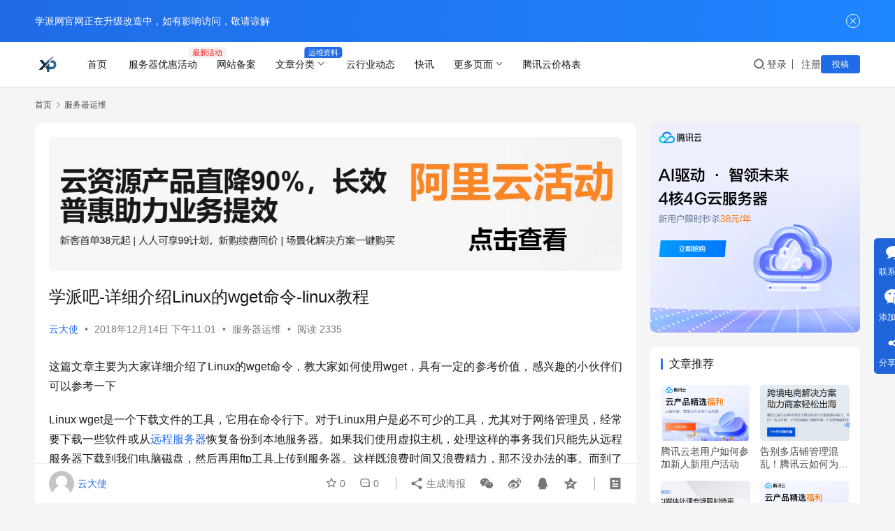

--- FILE ---
content_type: text/html; charset=UTF-8
request_url: https://www.xp8.net/server/2733.html
body_size: 23489
content:
<!DOCTYPE html>
<html lang="zh-Hans">
<head>
    <meta charset="UTF-8">
    <meta http-equiv="X-UA-Compatible" content="IE=edge,chrome=1">
    <meta name="renderer" content="webkit">
    <meta name="viewport" content="width=device-width,initial-scale=1,maximum-scale=5">
    <title>学派吧-详细介绍Linux的wget命令-linux教程_</title>
    	<style>img:is([sizes="auto" i], [sizes^="auto," i]) { contain-intrinsic-size: 3000px 1500px }</style>
	<meta name="keywords" content="centos,wordpress,服务器,远程">
<meta name="description" content="这篇文章主要为大家详细介绍了Linux的wget命令，教大家如何使用wget，具有一定的参考价值，感兴趣的小伙伴们可以参考一下Linux wget是一个下载文件的工具，它用在命令行下。对于Linux用户是必不可少的工具，尤其对于网络管理员，经常要下载一些软件或从远程服务器恢复备份到本地服务器。如果我们使用虚拟主机，处理…">
<meta property="og:type" content="article">
<meta property="og:url" content="https://www.xp8.net/server/2733.html">
<meta property="og:title" content="学派吧-详细介绍Linux的wget命令-linux教程">
<meta property="og:description" content="这篇文章主要为大家详细介绍了Linux的wget命令，教大家如何使用wget，具有一定的参考价值，感兴趣的小伙伴们可以参考一下Linux wget是一个下载文件的工具，它用在命令行下。对于Linux用户是必不可少的工具，尤其对于网络管理员，经常要下载一些软件或从远程服务器恢复备份到本地服务器。如果我们使用虚拟主机，处理…">
<link rel="canonical" href="https://www.xp8.net/server/2733.html">
<meta name="applicable-device" content="pc,mobile">
<meta http-equiv="Cache-Control" content="no-transform">
<link rel="shortcut icon" href="https://www.xp8.net/wp-content/uploads/2025/12/11.png">
<link rel='dns-prefetch' href='//www.xp8.net' />
<link rel='stylesheet' id='stylesheet-css' href='//www.xp8.net/wp-content/uploads/wpcom/style.6.21.5.1767862646.css?ver=6.21.5' type='text/css' media='all' />
<link rel='stylesheet' id='remixicon-css' href='https://www.xp8.net/wp-content/themes/justnews/themer/assets/css/remixicon.css?ver=4.6.0' type='text/css' media='all' />
<link rel='stylesheet' id='font-awesome-css' href='https://www.xp8.net/wp-content/themes/justnews/themer/assets/css/font-awesome.css?ver=6.21.5' type='text/css' media='all' />
<link rel='stylesheet' id='wp-block-library-css' href='https://www.xp8.net/wp-includes/css/dist/block-library/style.min.css?ver=6.8.1' type='text/css' media='all' />
<style id='classic-theme-styles-inline-css' type='text/css'>
/*! This file is auto-generated */
.wp-block-button__link{color:#fff;background-color:#32373c;border-radius:9999px;box-shadow:none;text-decoration:none;padding:calc(.667em + 2px) calc(1.333em + 2px);font-size:1.125em}.wp-block-file__button{background:#32373c;color:#fff;text-decoration:none}
</style>
<style id='filebird-block-filebird-gallery-style-inline-css' type='text/css'>
ul.filebird-block-filebird-gallery{margin:auto!important;padding:0!important;width:100%}ul.filebird-block-filebird-gallery.layout-grid{display:grid;grid-gap:20px;align-items:stretch;grid-template-columns:repeat(var(--columns),1fr);justify-items:stretch}ul.filebird-block-filebird-gallery.layout-grid li img{border:1px solid #ccc;box-shadow:2px 2px 6px 0 rgba(0,0,0,.3);height:100%;max-width:100%;-o-object-fit:cover;object-fit:cover;width:100%}ul.filebird-block-filebird-gallery.layout-masonry{-moz-column-count:var(--columns);-moz-column-gap:var(--space);column-gap:var(--space);-moz-column-width:var(--min-width);columns:var(--min-width) var(--columns);display:block;overflow:auto}ul.filebird-block-filebird-gallery.layout-masonry li{margin-bottom:var(--space)}ul.filebird-block-filebird-gallery li{list-style:none}ul.filebird-block-filebird-gallery li figure{height:100%;margin:0;padding:0;position:relative;width:100%}ul.filebird-block-filebird-gallery li figure figcaption{background:linear-gradient(0deg,rgba(0,0,0,.7),rgba(0,0,0,.3) 70%,transparent);bottom:0;box-sizing:border-box;color:#fff;font-size:.8em;margin:0;max-height:100%;overflow:auto;padding:3em .77em .7em;position:absolute;text-align:center;width:100%;z-index:2}ul.filebird-block-filebird-gallery li figure figcaption a{color:inherit}

</style>
<style id='global-styles-inline-css' type='text/css'>
:root{--wp--preset--aspect-ratio--square: 1;--wp--preset--aspect-ratio--4-3: 4/3;--wp--preset--aspect-ratio--3-4: 3/4;--wp--preset--aspect-ratio--3-2: 3/2;--wp--preset--aspect-ratio--2-3: 2/3;--wp--preset--aspect-ratio--16-9: 16/9;--wp--preset--aspect-ratio--9-16: 9/16;--wp--preset--color--black: #000000;--wp--preset--color--cyan-bluish-gray: #abb8c3;--wp--preset--color--white: #ffffff;--wp--preset--color--pale-pink: #f78da7;--wp--preset--color--vivid-red: #cf2e2e;--wp--preset--color--luminous-vivid-orange: #ff6900;--wp--preset--color--luminous-vivid-amber: #fcb900;--wp--preset--color--light-green-cyan: #7bdcb5;--wp--preset--color--vivid-green-cyan: #00d084;--wp--preset--color--pale-cyan-blue: #8ed1fc;--wp--preset--color--vivid-cyan-blue: #0693e3;--wp--preset--color--vivid-purple: #9b51e0;--wp--preset--gradient--vivid-cyan-blue-to-vivid-purple: linear-gradient(135deg,rgba(6,147,227,1) 0%,rgb(155,81,224) 100%);--wp--preset--gradient--light-green-cyan-to-vivid-green-cyan: linear-gradient(135deg,rgb(122,220,180) 0%,rgb(0,208,130) 100%);--wp--preset--gradient--luminous-vivid-amber-to-luminous-vivid-orange: linear-gradient(135deg,rgba(252,185,0,1) 0%,rgba(255,105,0,1) 100%);--wp--preset--gradient--luminous-vivid-orange-to-vivid-red: linear-gradient(135deg,rgba(255,105,0,1) 0%,rgb(207,46,46) 100%);--wp--preset--gradient--very-light-gray-to-cyan-bluish-gray: linear-gradient(135deg,rgb(238,238,238) 0%,rgb(169,184,195) 100%);--wp--preset--gradient--cool-to-warm-spectrum: linear-gradient(135deg,rgb(74,234,220) 0%,rgb(151,120,209) 20%,rgb(207,42,186) 40%,rgb(238,44,130) 60%,rgb(251,105,98) 80%,rgb(254,248,76) 100%);--wp--preset--gradient--blush-light-purple: linear-gradient(135deg,rgb(255,206,236) 0%,rgb(152,150,240) 100%);--wp--preset--gradient--blush-bordeaux: linear-gradient(135deg,rgb(254,205,165) 0%,rgb(254,45,45) 50%,rgb(107,0,62) 100%);--wp--preset--gradient--luminous-dusk: linear-gradient(135deg,rgb(255,203,112) 0%,rgb(199,81,192) 50%,rgb(65,88,208) 100%);--wp--preset--gradient--pale-ocean: linear-gradient(135deg,rgb(255,245,203) 0%,rgb(182,227,212) 50%,rgb(51,167,181) 100%);--wp--preset--gradient--electric-grass: linear-gradient(135deg,rgb(202,248,128) 0%,rgb(113,206,126) 100%);--wp--preset--gradient--midnight: linear-gradient(135deg,rgb(2,3,129) 0%,rgb(40,116,252) 100%);--wp--preset--font-size--small: 13px;--wp--preset--font-size--medium: 20px;--wp--preset--font-size--large: 36px;--wp--preset--font-size--x-large: 42px;--wp--preset--spacing--20: 0.44rem;--wp--preset--spacing--30: 0.67rem;--wp--preset--spacing--40: 1rem;--wp--preset--spacing--50: 1.5rem;--wp--preset--spacing--60: 2.25rem;--wp--preset--spacing--70: 3.38rem;--wp--preset--spacing--80: 5.06rem;--wp--preset--shadow--natural: 6px 6px 9px rgba(0, 0, 0, 0.2);--wp--preset--shadow--deep: 12px 12px 50px rgba(0, 0, 0, 0.4);--wp--preset--shadow--sharp: 6px 6px 0px rgba(0, 0, 0, 0.2);--wp--preset--shadow--outlined: 6px 6px 0px -3px rgba(255, 255, 255, 1), 6px 6px rgba(0, 0, 0, 1);--wp--preset--shadow--crisp: 6px 6px 0px rgba(0, 0, 0, 1);}:where(.is-layout-flex){gap: 0.5em;}:where(.is-layout-grid){gap: 0.5em;}body .is-layout-flex{display: flex;}.is-layout-flex{flex-wrap: wrap;align-items: center;}.is-layout-flex > :is(*, div){margin: 0;}body .is-layout-grid{display: grid;}.is-layout-grid > :is(*, div){margin: 0;}:where(.wp-block-columns.is-layout-flex){gap: 2em;}:where(.wp-block-columns.is-layout-grid){gap: 2em;}:where(.wp-block-post-template.is-layout-flex){gap: 1.25em;}:where(.wp-block-post-template.is-layout-grid){gap: 1.25em;}.has-black-color{color: var(--wp--preset--color--black) !important;}.has-cyan-bluish-gray-color{color: var(--wp--preset--color--cyan-bluish-gray) !important;}.has-white-color{color: var(--wp--preset--color--white) !important;}.has-pale-pink-color{color: var(--wp--preset--color--pale-pink) !important;}.has-vivid-red-color{color: var(--wp--preset--color--vivid-red) !important;}.has-luminous-vivid-orange-color{color: var(--wp--preset--color--luminous-vivid-orange) !important;}.has-luminous-vivid-amber-color{color: var(--wp--preset--color--luminous-vivid-amber) !important;}.has-light-green-cyan-color{color: var(--wp--preset--color--light-green-cyan) !important;}.has-vivid-green-cyan-color{color: var(--wp--preset--color--vivid-green-cyan) !important;}.has-pale-cyan-blue-color{color: var(--wp--preset--color--pale-cyan-blue) !important;}.has-vivid-cyan-blue-color{color: var(--wp--preset--color--vivid-cyan-blue) !important;}.has-vivid-purple-color{color: var(--wp--preset--color--vivid-purple) !important;}.has-black-background-color{background-color: var(--wp--preset--color--black) !important;}.has-cyan-bluish-gray-background-color{background-color: var(--wp--preset--color--cyan-bluish-gray) !important;}.has-white-background-color{background-color: var(--wp--preset--color--white) !important;}.has-pale-pink-background-color{background-color: var(--wp--preset--color--pale-pink) !important;}.has-vivid-red-background-color{background-color: var(--wp--preset--color--vivid-red) !important;}.has-luminous-vivid-orange-background-color{background-color: var(--wp--preset--color--luminous-vivid-orange) !important;}.has-luminous-vivid-amber-background-color{background-color: var(--wp--preset--color--luminous-vivid-amber) !important;}.has-light-green-cyan-background-color{background-color: var(--wp--preset--color--light-green-cyan) !important;}.has-vivid-green-cyan-background-color{background-color: var(--wp--preset--color--vivid-green-cyan) !important;}.has-pale-cyan-blue-background-color{background-color: var(--wp--preset--color--pale-cyan-blue) !important;}.has-vivid-cyan-blue-background-color{background-color: var(--wp--preset--color--vivid-cyan-blue) !important;}.has-vivid-purple-background-color{background-color: var(--wp--preset--color--vivid-purple) !important;}.has-black-border-color{border-color: var(--wp--preset--color--black) !important;}.has-cyan-bluish-gray-border-color{border-color: var(--wp--preset--color--cyan-bluish-gray) !important;}.has-white-border-color{border-color: var(--wp--preset--color--white) !important;}.has-pale-pink-border-color{border-color: var(--wp--preset--color--pale-pink) !important;}.has-vivid-red-border-color{border-color: var(--wp--preset--color--vivid-red) !important;}.has-luminous-vivid-orange-border-color{border-color: var(--wp--preset--color--luminous-vivid-orange) !important;}.has-luminous-vivid-amber-border-color{border-color: var(--wp--preset--color--luminous-vivid-amber) !important;}.has-light-green-cyan-border-color{border-color: var(--wp--preset--color--light-green-cyan) !important;}.has-vivid-green-cyan-border-color{border-color: var(--wp--preset--color--vivid-green-cyan) !important;}.has-pale-cyan-blue-border-color{border-color: var(--wp--preset--color--pale-cyan-blue) !important;}.has-vivid-cyan-blue-border-color{border-color: var(--wp--preset--color--vivid-cyan-blue) !important;}.has-vivid-purple-border-color{border-color: var(--wp--preset--color--vivid-purple) !important;}.has-vivid-cyan-blue-to-vivid-purple-gradient-background{background: var(--wp--preset--gradient--vivid-cyan-blue-to-vivid-purple) !important;}.has-light-green-cyan-to-vivid-green-cyan-gradient-background{background: var(--wp--preset--gradient--light-green-cyan-to-vivid-green-cyan) !important;}.has-luminous-vivid-amber-to-luminous-vivid-orange-gradient-background{background: var(--wp--preset--gradient--luminous-vivid-amber-to-luminous-vivid-orange) !important;}.has-luminous-vivid-orange-to-vivid-red-gradient-background{background: var(--wp--preset--gradient--luminous-vivid-orange-to-vivid-red) !important;}.has-very-light-gray-to-cyan-bluish-gray-gradient-background{background: var(--wp--preset--gradient--very-light-gray-to-cyan-bluish-gray) !important;}.has-cool-to-warm-spectrum-gradient-background{background: var(--wp--preset--gradient--cool-to-warm-spectrum) !important;}.has-blush-light-purple-gradient-background{background: var(--wp--preset--gradient--blush-light-purple) !important;}.has-blush-bordeaux-gradient-background{background: var(--wp--preset--gradient--blush-bordeaux) !important;}.has-luminous-dusk-gradient-background{background: var(--wp--preset--gradient--luminous-dusk) !important;}.has-pale-ocean-gradient-background{background: var(--wp--preset--gradient--pale-ocean) !important;}.has-electric-grass-gradient-background{background: var(--wp--preset--gradient--electric-grass) !important;}.has-midnight-gradient-background{background: var(--wp--preset--gradient--midnight) !important;}.has-small-font-size{font-size: var(--wp--preset--font-size--small) !important;}.has-medium-font-size{font-size: var(--wp--preset--font-size--medium) !important;}.has-large-font-size{font-size: var(--wp--preset--font-size--large) !important;}.has-x-large-font-size{font-size: var(--wp--preset--font-size--x-large) !important;}
:where(.wp-block-post-template.is-layout-flex){gap: 1.25em;}:where(.wp-block-post-template.is-layout-grid){gap: 1.25em;}
:where(.wp-block-columns.is-layout-flex){gap: 2em;}:where(.wp-block-columns.is-layout-grid){gap: 2em;}
:root :where(.wp-block-pullquote){font-size: 1.5em;line-height: 1.6;}
</style>
<link rel='stylesheet' id='wpcom-member-css' href='https://www.xp8.net/wp-content/plugins/wpcom-member/css/style.css?ver=1.7.17' type='text/css' media='all' />
<script type="text/javascript" src="https://www.xp8.net/wp-includes/js/jquery/jquery.min.js?ver=3.7.1" id="jquery-core-js"></script>
<script type="text/javascript" src="https://www.xp8.net/wp-includes/js/jquery/jquery-migrate.min.js?ver=3.4.1" id="jquery-migrate-js"></script>
<link rel="EditURI" type="application/rsd+xml" title="RSD" href="https://www.xp8.net/xmlrpc.php?rsd" />
<link rel="icon" href="https://www.xp8.net/wp-content/uploads/2025/12/11-150x150.png" sizes="32x32" />
<link rel="icon" href="https://www.xp8.net/wp-content/uploads/2025/12/11-300x300.png" sizes="192x192" />
<link rel="apple-touch-icon" href="https://www.xp8.net/wp-content/uploads/2025/12/11-300x300.png" />
<meta name="msapplication-TileImage" content="https://www.xp8.net/wp-content/uploads/2025/12/11-300x300.png" />
    <!--[if lte IE 11]><script src="https://www.xp8.net/wp-content/themes/justnews/js/update.js"></script><![endif]-->
</head>
<body class="wp-singular post-template-default single single-post postid-2733 single-format-standard wp-theme-justnews lang-cn el-boxed header-fixed">
<header class="header">
    <div class="container">
        <div class="navbar-header">
            <button type="button" class="navbar-toggle collapsed" data-toggle="collapse" data-target=".navbar-collapse" aria-label="menu">
                <span class="icon-bar icon-bar-1"></span>
                <span class="icon-bar icon-bar-2"></span>
                <span class="icon-bar icon-bar-3"></span>
            </button>
                        <div class="logo">
                <a href="https://www.xp8.net/" rel="home">
                    <img src="https://www.xp8.net/wp-content/uploads/2025/12/11.png" alt="">
                </a>
            </div>
        </div>
        <div class="collapse navbar-collapse mobile-style-0">
            <nav class="primary-menu"><ul id="menu-justnews-menu" class="nav navbar-nav wpcom-adv-menu"><li class="menu-item"><a href="/">首页</a></li>
<li class="menu-item adv-style-flag menu-item-has-image"><a href="https://www.xp8.net/category/huodong"><i class="wpcom-icon fa fa- menu-item-icon"></i>服务器优惠活动</a><span class="menu-item-flag" style="color:#FB0B0B;background-color: #F7F1F1;">最新活动</span></li>
<li class="menu-item"><a href="https://www.xp8.net/category/beian">网站备案</a></li>
<li class="menu-item adv-style-flag menu-item-style menu-item-style-3 dropdown"><a href="#" class="dropdown-toggle">文章分类</a><span class="menu-item-flag">运维资料</span>
<ul class="dropdown-menu menu-item-wrap menu-item-col-3">
	<li class="menu-item current-post-ancestor current-post-parent active menu-item-has-image"><a href="https://www.xp8.net/category/server"><img class="j-lazy menu-item-image" src="https://www.xp8.net/wp-content/themes/justnews/themer/assets/images/lazy.png" data-original="//www.xp8.net/wp-content/uploads/2025/12/fG0kupf4P-scaled.jpg" alt="服务器运维">服务器运维</a></li>
	<li class="menu-item menu-item-has-image"><a href="https://www.xp8.net/category/data"><img class="j-lazy menu-item-image" src="https://www.xp8.net/wp-content/themes/justnews/themer/assets/images/lazy.png" data-original="//www.xp8.net/wp-content/uploads/2025/12/fG0lbdYGZ-scaled.jpg" alt="数据库运维">数据库运维</a></li>
	<li class="menu-item menu-item-has-image"><a href="https://www.xp8.net/category/web"><img class="j-lazy menu-item-image" src="https://www.xp8.net/wp-content/themes/justnews/themer/assets/images/lazy.png" data-original="//www.xp8.net/wp-content/uploads/2025/12/fG0mYr1dw-scaled.jpg" alt="建站问题">建站问题</a></li>
</ul>
</li>
<li class="menu-item menu-item-has-image"><a href="https://www.xp8.net/category/hangye"><i class="wpcom-icon fa fa- menu-item-icon"></i>云行业动态</a></li>
<li class="menu-item"><a href="https://www.xp8.net/kuaixun">快讯</a></li>
<li class="menu-item dropdown"><a href="#" class="dropdown-toggle">更多页面</a>
<ul class="dropdown-menu menu-item-wrap menu-item-col-4">
	<li class="menu-item"><a href="https://www.xp8.net/about">关于我们</a></li>
	<li class="menu-item"><a href="https://www.xp8.net/contact">联系我们</a></li>
	<li class="menu-item"><a href="https://www.xp8.net/sites">网址导航</a></li>
	<li class="menu-item"><a href="https://www.xp8.net/contact">全宽页面</a></li>
</ul>
</li>
<li class="menu-item"><a href="https://www.xp8.net/txcloud">腾讯云价格表</a></li>
</ul></nav>            <div class="navbar-action">
                <div class="navbar-search-icon j-navbar-search"><i class="wpcom-icon wi"><svg aria-hidden="true"><use xlink:href="#wi-search"></use></svg></i></div><form class="navbar-search" action="https://www.xp8.net/" method="get" role="search"><div class="navbar-search-inner"><i class="wpcom-icon wi navbar-search-close"><svg aria-hidden="true"><use xlink:href="#wi-close"></use></svg></i><input type="text" name="s" class="navbar-search-input" autocomplete="off" maxlength="100" placeholder="输入关键词搜索..." value=""><button class="navbar-search-btn" type="submit" aria-label="搜索"><i class="wpcom-icon wi"><svg aria-hidden="true"><use xlink:href="#wi-search"></use></svg></i></button></div></form>                    <div id="j-user-wrap">
                        <a class="login" href="https://www.xp8.net/login?modal-type=login">登录</a>
                        <a class="login register" href="https://www.xp8.net/register?modal-type=register">注册</a>
                    </div>
                                            <a class="wpcom-btn btn-primary btn-xs publish" href="https://www.xp8.net/tougao">
                            投稿                        </a>
                                </div>
        </div>
    </div><!-- /.container -->
</header>

<div id="wrap">    <div class="wrap container">
        <ol class="breadcrumb" vocab="https://schema.org/" typeof="BreadcrumbList"><li class="home" property="itemListElement" typeof="ListItem"><a href="https://www.xp8.net" property="item" typeof="WebPage"><span property="name" class="hide"></span>首页</a><meta property="position" content="1"></li><li property="itemListElement" typeof="ListItem"><i class="wpcom-icon wi"><svg aria-hidden="true"><use xlink:href="#wi-arrow-right-3"></use></svg></i><a href="https://www.xp8.net/category/server" property="item" typeof="WebPage"><span property="name">服务器运维</span></a><meta property="position" content="2"></li></ol>        <main class="main">
                            <article id="post-2733" class="post-2733 post type-post status-publish format-standard hentry category-server tag-centos tag-wordpress tag-53 tag-57 entry">
                    <div class="entry-main">
                                                <div class="wpcom_myimg_wrap __single_0"><a href="https://www.aliyun.com/minisite/goods?userCode=fa2nbd3s" target="_blank"><img src="https://www.xp8.net/wp-content/uploads/2026/01/2026010808562151.jpeg"></a></div>                        <div class="entry-head">
                            <h1 class="entry-title">学派吧-详细介绍Linux的wget命令-linux教程</h1>
                            <div class="entry-info">
                                                                    <span class="vcard">
                                        <a class="nickname url fn j-user-card" data-user="1" href="https://www.xp8.net/web/8.html/1">云大使</a>
                                    </span>
                                    <span class="dot">•</span>
                                                                <time class="entry-date published" datetime="2018-12-14T23:01:44+08:00" pubdate>
                                    2018年12月14日 下午11:01                                </time>
                                <span class="dot">•</span>
                                <a href="https://www.xp8.net/category/server" rel="category tag">服务器运维</a>                                                                        <span class="dot">•</span>
                                        <span>阅读 2335</span>
                                                                </div>
                        </div>
                        
                                                <div class="entry-content text-justify">
                            <p>这篇文章主要为大家详细介绍了Linux的wget命令，教大家如何使用wget，具有一定的参考价值，感兴趣的小伙伴们可以参考一下</p>
<p>Linux wget是一个下载文件的工具，它用在命令行下。对于Linux用户是必不可少的工具，尤其对于网络管理员，经常要下载一些软件或从<span class="wpcom_tag_link"><a href="https://www.xp8.net/tag/%e8%bf%9c%e7%a8%8b" title="远程" target="_blank">远程</a></span><span class="wpcom_tag_link"><a href="https://www.xp8.net/tag/%e6%9c%8d%e5%8a%a1%e5%99%a8" title="服务器" target="_blank">服务器</a></span>恢复备份到本地服务器。如果我们使用虚拟主机，处理这样的事务我们只能先从远程服务器下载到我们电脑磁盘，然后再用ftp工具上传到服务器。这样既浪费时间又浪费精力，那不没办法的事。而到了Linux VPS，它则可以直接下载到服务器而不用经过上传这一步。wget工具体积小但功能完善，它支持断点下载功能，同时支持FTP和HTTP下载方式，支持代理服务器和设置起来方便简单。下面我们以实例的形式说明怎么使用wget。</p>
<p><strong>1、使用wget下载单个文件 </strong></p>
<p>以下的例子是从网络下载一个文件并保存在当前目录</p>
<p class="jb51code"></p>
<pre class="brush:bash;">wget http://cn.wordpress.org/wordpress-3.1-zh_CN.zip</pre>
<p>在下载的过程中会显示进度条，包含（下载完成百分比，已经下载的字节，当前下载速度，剩余下载时间）。</p>
<p><strong>2、使用wget -O下载并以不同的文件名保存 </strong></p>
<p>wget默认会以最后一个符合”/”的后面的字符来命令，对于动态链接的下载通常文件名会不正确。 <br />错误：下面的例子会下载一个文件并以名称download.php?id=1080保存</p>
<p class="jb51code"></p>
<pre class="brush:bash;">wget http://www.centos.bz/download?id=1</pre>
<p>即使下载的文件是zip格式，它仍然以download.php?id=1080命令。 <br />正确：为了解决这个问题，我们可以使用参数-O来指定一个文件名：</p>
<p class="jb51code"></p>
<pre class="brush:bash;">wget -O wordpress.zip http://www.centos.bz/download.php?id=1080</pre>
<p><strong>3、使用wget –limit -rate限速下载 <br /></strong></p>
<p>当你执行wget的时候，它默认会占用全部可能的宽带下载。但是当你准备下载一个大文件，而你还需要下载其它文件时就有必要限速了。</p>
<p class="jb51code"></p>
<pre class="brush:bash;">wget –limit-rate=300k http://cn.wordpress.org/wordpress-3.1-zh_CN.zip</pre>
<p><strong>4、使用wget -c断点续传 <br /></strong></p>
<p>使用wget -c重新启动下载中断的文件:</p>
<p class="jb51code"></p>
<pre class="brush:bash;">wget -c http://cn.wordpress.org/wordpress-3.1-zh_CN.zip</pre>
<p>对于我们下载大文件时突然由于网络等原因中断非常有帮助，我们可以继续接着下载而不是重新下载一个文件。需要继续中断的下载时可以使用-c参数。</p>
<p><strong>5、使用wget -b后台下载 <br /></strong></p>
<p>对于下载非常大的文件的时候，我们可以使用参数-b进行后台下载。</p>
<p class="jb51code"></p>
<pre class="brush:bash;">wget -b http://cn.wordpress.org/wordpress-3.1-zh_CN.zip</pre>
<p><span style="color: #800000">Continuing in background, pid 1840. <br />Output will be written to `wget-log&#039;. <br /></span></p>
<p>你可以使用以下命令来察看下载进度</p>
<p><span style="color: #800000">tail -f wget-log </span></p>
<p><strong>6、伪装代理名称下载 <br /></strong></p>
<p>有些网站能通过根据判断代理名称不是浏览器而拒绝你的下载请求。不过你可以通过–user-agent参数伪装。</p>
<p>wget –user-agent=”Mozilla/5.0 (Windows; U; Windows NT 6.1; en-US) AppleWebKit/534.16 (KHTML, like Gecko) Chrome/10.0.648.204 Safari/534.16″ 下载链接</p>
<p><strong>7、使用wget –spider测试下载链接 </strong></p>
<p>当你打算进行定时下载，你应该在预定时间测试下载链接是否有效。我们可以增加–spider参数进行检查。</p>
<p class="jb51code"></p>
<pre class="brush:bash;">wget –spider URL</pre>
<p>如果下载链接正确，将会显示</p>
<p class="jb51code"></p>
<pre class="brush:bash;">wget –spider URL 
Spider mode enabled. Check if remote file exists. 
HTTP request sent, awaiting response… 200 OK 
Length: unspecified [text/html] 
Remote file exists and could contain further links, 
but recursion is disabled — not retrieving.</pre>
<p>这保证了下载能在预定的时间进行，但当你给错了一个链接，将会显示如下错误</p>
<p class="jb51code"></p>
<pre class="brush:bash;">wget –spider url 
Spider mode enabled. Check if remote file exists. 
HTTP request sent, awaiting response… 404 Not Found 
Remote file does not exist — broken link!!!</pre>
<p>你可以在以下几种情况下使用spider参数：</p>
<p>定时下载之前进行检查 <br />间隔检测网站是否可用 <br />检查网站页面的死链接</p>
<p><strong>8、使用wget –tries增加重试次数 <br /></strong></p>
<p>如果网络有问题或下载一个大文件也有可能失败。wget默认重试20次连接下载文件。如果需要，你可以使用–tries增加重试次数。</p>
<p class="jb51code"></p>
<pre class="brush:bash;">wget –tries=40 URL</pre>
<p><strong>9、使用wget -i下载多个文件 <br /></strong></p>
<p>首先，保存一份下载链接文件</p>
<p>cat &gt; filelist.txt <br />url1 <br />url2 <br />url3 <br />url4 <br />接着使用这个文件和参数-i下载</p>
<p class="jb51code"></p>
<pre class="brush:bash;">wget -i filelist.txt</pre>
<p><strong>10、使用wget –mirror镜像网站 <br /></strong></p>
<p>下面的例子是下载整个网站到本地。</p>
<p>wget –mirror -p –convert-links -P ./LOCAL URL <br />–miror:开户镜像下载 <br />-p:下载所有为了html页面显示正常的文件 <br />–convert-links:下载后，转换成本地的链接 <br />-P ./LOCAL：保存所有文件和目录到本地指定目录</p>
<p><strong>11、使用wget –reject过滤指定格式下载 <br /></strong></p>
<p>你想下载一个网站，但你不希望下载图片，你可以使用以下命令。</p>
<p class="jb51code"></p>
<pre class="brush:bash;">wget –reject=gif url</pre>
<p><strong>12、使用wget -o把下载信息存入日志文件 <br /></strong></p>
<p>你不希望下载信息直接显示在终端而是在一个日志文件，可以使用以下命令：</p>
<p class="jb51code"></p>
<pre class="brush:bash;">wget -o download.log URL</pre>
<p><strong>13、使用wget -Q限制总下载文件大小 </strong></p>
<p>当你想要下载的文件超过5M而退出下载，你可以使用以下命令:</p>
<p class="jb51code"></p>
<pre class="brush:bash;">wget -Q5m -i filelist.txt</pre>
<p>注意：这个参数对单个文件下载不起作用，只能递归下载时才有效。</p>
<p><strong>14、使用wget -r -A下载指定格式文件 <br /></strong></p>
<p>可以在以下情况使用该功能</p>
<p>下载一个网站的所有图片 <br />下载一个网站的所有视频 <br />下载一个网站的所有PDF文件 </p>
<p class="jb51code"></p>
<pre class="brush:bash;">wget -r -A.pdf url</pre>
<p><strong>15、使用wget FTP下载 </strong></p>
<p>你可以使用wget来完成ftp链接的下载。 <br />使用wget匿名ftp下载</p>
<p class="jb51code"></p>
<pre class="brush:bash;">wget ftp-url</pre>
<p>使用wget用户名和密码认证的ftp下载</p>
<p class="jb51code"></p>
<pre class="brush:bash;">wget –ftp-user=USERNAME –ftp-password=PASSWORD url</pre>
<p><strong>wget是在Linux下开发的开放源代码的软件，作者是Hrvoje Niksic，后来被移植到包括Windows在内的各个平台上。它有以下功能和特点： </strong></p>
<p>（1）支持断点下传功能；这一点，也是网络蚂蚁和FlashGet当年最大的卖点，现在，Wget也可以使用此功能，那些网络不是太好的用户可以放心了； <br />（2）同时支持FTP和HTTP下载方式；尽管现在大部分软件可以使用HTTP方式下载，但是，有些时候，仍然需要使用FTP方式下载软件； <br />（3）支持代理服务器；对安全强度很高的系统而言，一般不会将自己的系统直接暴露在互联网上，所以，支持代理是下载软件必须有的功能； <br />（4）设置方便简单；可能，习惯图形界面的用户已经不是太习惯命令行了，但是，命令行在设置上其实有更多的优点，最少，鼠标可以少点很多次，也不要担心是否错点鼠标； <br />（5）程序小，完全免费；程序小可以考虑不计，因为现在的硬盘实在太大了；完全免费就不得不考虑了，即使网络上有很多所谓的免费软件，但是，这些软件的广告却不是我们喜欢的；</p>
<p>wget虽然功能强大，但是使用起来还是比较简单的，基本的语法是：wget [参数列表] URL。下面就结合具体的例子来说明一下wget的用法。</p>
<p>1、下载整个http或者ftp站点。 </p>
<p class="jb51code"></p>
<pre class="brush:bash;">wget http://place.your.url/here</pre>
<p>这个命令可以将http://place.your.url/here 首页下载下来。使用-x会强制建立服务器上一模一样的目录，如果使用-nd参数，那么服务器上下载的所有内容都会加到本地当前目录。</p>
<p class="jb51code"></p>
<pre class="brush:bash;">wget -r http://place.your.url/here</pre>
<p>这 个命令会按照递归的方法，下载服务器上所有的目录和文件，实质就是下载整个网站。这个命令一定要小心使用，因为在下载的时候，被下载网站指向的所有地址同 样会被下载，因此，如果这个网站引用了其他网站，那么被引用的网站也会被下载下来！基于这个原因，这个参数不常用。可以用-l number参数来指定下载的层次。例如只下载两层，那么使用-l 2。</p>
<p>要是您想制作镜像站点，那么可以使用－m参数，例如：<span style="color: #800000">wget -m http://place.your.url/here <br /></span>这时wget会自动判断合适的参数来制作镜像站点。此时，wget会登录到服务器上，读入robots.txt并按robots.txt的规定来执行。</p>
<p>2、断点续传。 <br />当文件特别大或者网络特别慢的时候，往往一个文件还没有下载完，连接就已经被切断，此时就需要断点续传。wget的断点续传是自动的，只需要使用-c参数，例如： </p>
<p class="jb51code"></p>
<pre class="brush:bash;">wget -c http://the.url.of/incomplete/file</pre>
<p>使用断点续传要求服务器支持断点续传。-t参数表示重试次数，例如需要重试100次，那么就写-t 100，如果设成-t 0，那么表示无穷次重试，直到连接成功。-T参数表示超时等待时间，例如-T 120，表示等待120秒连接不上就算超时。</p>
<p>3、批量下载。 </p>
<p>如果有多个文件需要下载，那么可以生成一个文件，把每个文件的URL写一行，例如生成文件download.txt，然后用命令：wget -i download.txt <br />这样就会把download.txt里面列出的每个URL都下载下来。（如果列的是文件就下载文件，如果列的是网站，那么下载首页）</p>
<p>4、选择性的下载。 </p>
<p>可以指定让wget只下载一类文件，或者不下载什么文件。例如： </p>
<p class="jb51code"></p>
<pre class="brush:bash;">wget -m –reject=gif http://target.web.site/subdirectory</pre>
<p>表示下载http://target.web.site/subdirectory，但是忽略gif文件。–accept=LIST 可以接受的文件类型，–reject=LIST拒绝接受的文件类型。</p>
<p>5、密码和认证。 </p>
<p>wget只能处理利用用户名/密码方式限制访问的网站，可以利用两个参数： <br />–http-user=USER设置HTTP用户 <br />–http-passwd=PASS设置HTTP密码 <br />对于需要证书做认证的网站，就只能利用其他下载工具了，例如curl。</p>
<p>6、利用代理服务器进行下载。 </p>
<p>如果用户的网络需要经过代理服务器，那么可以让wget通过代理服务器进行文件的下载。此时需要在当前用户的目录下创建一个.wgetrc文件。文件中可以设置代理服务器： <br />http-proxy = 111.111.111.111:8080 <br />ftp-proxy = 111.111.111.111:8080 <br />分别表示http的代理服务器和ftp的代理服务器。如果代理服务器需要密码则使用： <br />–proxy-user=USER设置代理用户 <br />–proxy-passwd=PASS设置代理密码 <br />这两个参数。 <br />使用参数–proxy=on/off 使用或者关闭代理。 <br />wget还有很多有用的功能，需要用户去挖掘。</p>
<p><strong>附录： </strong></p>
<p>命令格式： <br />wget [参数列表] [目标软件、网页的网址]</p>
<p>-V,–version 显示软件版本号然后退出； <br />-h,–help显示软件帮助信息； <br />-e,–execute=COMMAND 执行一个 “.wgetrc”命令</p>
<p>-o,–output-file=FILE 将软件输出信息保存到文件； <br />-a,–append-output=FILE将软件输出信息追加到文件； <br />-d,–debug显示输出信息； <br />-q,–quiet 不显示输出信息； <br />-i,–input-file=FILE 从文件中取得URL；</p>
<p>-t,–tries=NUMBER 是否下载次数（0表示无穷次） <br />-O –output-document=FILE下载文件保存为别的文件名 <br />-nc, –no-clobber 不要覆盖已经存在的文件 <br />-N,–timestamping只下载比本地新的文件 <br />-T,–timeout=SECONDS 设置超时时间 <br />-Y,–proxy=on/off 关闭代理</p>
<p>-nd,–no-directories 不建立目录 <br />-x,–force-directories 强制建立目录</p>
<p>–http-user=USER设置HTTP用户 <br />–http-passwd=PASS设置HTTP密码 <br />–proxy-user=USER设置代理用户 <br />–proxy-passwd=PASS设置代理密码</p>
<p>-r,–recursive 下载整个网站、目录（小心使用） <br />-l,–level=NUMBER 下载层次</p>
<p>-A,–accept=LIST 可以接受的文件类型 <br />-R,–reject=LIST拒绝接受的文件类型 <br />-D,–domains=LIST可以接受的域名 <br />–exclude-domains=LIST拒绝的域名 <br />-L,–relative 下载关联链接 <br />–follow-ftp 只下载FTP链接 <br />-H,–span-hosts 可以下载外面的主机 <br />-I,–include-directories=LIST允许的目录 <br />-X,–exclude-directories=LIST 拒绝的目录</p>
<p>中文文档名在平常的情况下会被编码， 但是在 –cut-dirs 时又是正常的， </p>
<p class="jb51code"></p>
<pre class="brush:bash;">wget -r -np -nH –cut-dirs=3 ftp://host/test/</pre>
<p>测试.txt </p>
<p class="jb51code"></p>
<pre class="brush:bash;">wget -r -np -nH -nd ftp://host/test/ 
%B4%FA%B8%D5.txt 
wget “ftp://host/test/*” 
%B4%FA%B8%D5.txt</pre>
<p>由 於不知名的原因，可能是为了避开特殊档名， wget 会自动将抓取档名的部分用 encode_string 处理过， 所以该 patch 就把被 encode_string 处理成 “%3A” 这种东西， 用 decode_string 还原成 “:”，并套用在目录与档案名称的部分，decode_string 是 wget 内建的函式。</p>
<p class="jb51code"></p>
<pre class="brush:bash;">wget -t0 -c -nH -x -np -b -m -P /home/sunny/NOD32view/ http://downloads1.kaspersky-labs.com/bases/ -o wget.log</pre>
<p>【相关推荐】</p>
<p>1. Linux免费视频教程</p>
<p>2. 布尔教育Linux优化视频教程</p>
<p>3. Linux教程</p>
<p>4. 教你如何在Linux中安装Nginx服务器</p>
<p>以上就是详细介绍Linux的wget命令的详细内容，更多请关注学派吧其它相关文章！</p>
                                                        <div class="entry-copyright"><p>主题测试文章，只做测试使用。发布者：云大使，转转请注明出处：<span>https://www.xp8.net/server/2733.html</span></p></div>                        </div>

                        <div class="entry-tag"><a href="https://www.xp8.net/tag/centos" rel="tag">centos</a><a href="https://www.xp8.net/tag/wordpress" rel="tag">wordpress</a><a href="https://www.xp8.net/tag/%e6%9c%8d%e5%8a%a1%e5%99%a8" rel="tag">服务器</a><a href="https://www.xp8.net/tag/%e8%bf%9c%e7%a8%8b" rel="tag">远程</a></div>
                        <div class="entry-action">
                            <div class="btn-zan" data-id="2733"><i class="wpcom-icon wi"><svg aria-hidden="true"><use xlink:href="#wi-thumb-up-fill"></use></svg></i> 赞 <span class="entry-action-num">(0)</span></div>
                                                            <div class="btn-dashang">
                                    <i class="wpcom-icon wi"><svg aria-hidden="true"><use xlink:href="#wi-cny-circle-fill"></use></svg></i> 打赏                                    <span class="dashang-img">
                                                                                    <span>
                                                <img src="//www.xp8.net/wp-content/uploads/2026/01/2026010507372729.png" alt="微信扫一扫"/>
                                                    微信扫一扫                                            </span>
                                                                                                                    </span>
                                </div>
                                                    </div>

                        <div class="entry-bar">
                            <div class="entry-bar-inner">
                                                                    <div class="entry-bar-author">
                                                                                <a data-user="1" target="_blank" href="https://www.xp8.net/web/8.html/1" class="avatar j-user-card">
                                            <img alt='云大使的头像' src='//www.xp8.net/wp-content/uploads/2018/07/f9352ad8b4a1ce8c616fe60de409e340.jpg' class='avatar avatar-60 photo' height='60' width='60' /><span class="author-name">云大使</span>                                        </a>
                                    </div>
                                                                <div class="entry-bar-info">
                                    <div class="info-item meta">
                                                                                    <a class="meta-item j-heart" href="javascript:;" data-id="2733"><i class="wpcom-icon wi"><svg aria-hidden="true"><use xlink:href="#wi-star"></use></svg></i> <span class="data">0</span></a>                                        <a class="meta-item" href="#comments"><i class="wpcom-icon wi"><svg aria-hidden="true"><use xlink:href="#wi-comment"></use></svg></i> <span class="data">0</span></a>                                                                            </div>
                                    <div class="info-item share">
                                                                                    <a class="meta-item mobile j-mobile-share" href="javascript:;" data-id="2733" data-qrcode="https://www.xp8.net/server/2733.html">
                                                <i class="wpcom-icon wi"><svg aria-hidden="true"><use xlink:href="#wi-share"></use></svg></i> 生成海报                                            </a>
                                                                                    <a class="meta-item wechat" data-share="wechat" target="_blank" rel="nofollow noopener noreferrer" href="#">
                                                <i class="wpcom-icon wi"><svg aria-hidden="true"><use xlink:href="#wi-wechat"></use></svg></i>                                            </a>
                                                                                    <a class="meta-item weibo" data-share="weibo" target="_blank" rel="nofollow noopener noreferrer" href="#">
                                                <i class="wpcom-icon wi"><svg aria-hidden="true"><use xlink:href="#wi-weibo"></use></svg></i>                                            </a>
                                                                                    <a class="meta-item qq" data-share="qq" target="_blank" rel="nofollow noopener noreferrer" href="#">
                                                <i class="wpcom-icon wi"><svg aria-hidden="true"><use xlink:href="#wi-qq"></use></svg></i>                                            </a>
                                                                                    <a class="meta-item qzone" data-share="qzone" target="_blank" rel="nofollow noopener noreferrer" href="#">
                                                <i class="wpcom-icon wi"><svg aria-hidden="true"><use xlink:href="#wi-qzone"></use></svg></i>                                            </a>
                                                                            </div>
                                    <div class="info-item act">
                                        <a href="javascript:;" id="j-reading"><i class="wpcom-icon wi"><svg aria-hidden="true"><use xlink:href="#wi-article"></use></svg></i></a>
                                    </div>
                                </div>
                            </div>
                        </div>
                    </div>
                                            <div class="entry-page">
                    <div class="entry-page-prev j-lazy" style="background-image: url('https://www.xp8.net/wp-content/themes/justnews/themer/assets/images/lazy.png');" data-original="https://www.xp8.net/wp-content/uploads/2018/12/e320e766b0f151dd6997843bf8ddd9cd-0-480x300.png">
                <a href="https://www.xp8.net/server/2732.html" title="学派吧-教你如何在Linux中安装Nginx服务器（图文）-linux教程" rel="prev">
                    <span>学派吧-教你如何在Linux中安装Nginx服务器（图文）-linux教程</span>
                </a>
                <div class="entry-page-info">
                    <span class="pull-left"><i class="wpcom-icon wi"><svg aria-hidden="true"><use xlink:href="#wi-arrow-left-double"></use></svg></i> 上一篇</span>
                    <span class="pull-right">2018年12月14日 下午11:01</span>
                </div>
            </div>
                            <div class="entry-page-next entry-page-nobg">
                <a href="https://www.xp8.net/server/2734.html" title="学派吧-linux中使用yum安装Nginx的实例教程-linux教程" rel="next">
                    <span>学派吧-linux中使用yum安装Nginx的实例教程-linux教程</span>
                </a>
                <div class="entry-page-info">
                    <span class="pull-right">下一篇 <i class="wpcom-icon wi"><svg aria-hidden="true"><use xlink:href="#wi-arrow-right-double"></use></svg></i></span>
                    <span class="pull-left">2018年12月14日 下午11:01</span>
                </div>
            </div>
            </div>
                    <div class="wpcom_myimg_wrap __single_2"><a href="https://curl.qcloud.com/tSfQlPX9" target="_blank"><img src="https://www.xp8.net/data/ad/rhino-design-960x334.png"></a></div>                                            <div class="entry-related-posts">
                            <h3 class="entry-related-title">相关推荐</h3><ul class="entry-related cols-3 post-loop post-loop-default"><li class="item">
        <div class="item-img">
        <a class="item-img-inner" href="https://www.xp8.net/server/2955.html" title="Linux学习一之虚拟机和镜像文件安装配置教程方法" target="_blank" rel="bookmark">
            <img class="j-lazy" src="https://www.xp8.net/wp-content/themes/justnews/themer/assets/images/lazy.png" data-original="https://www.xp8.net/wp-content/uploads/2019/01/4c4dbb89cfe3e283723e0926abb2e2fc-0-480x300.png" width="480" height="300" alt="Linux学习一之虚拟机和镜像文件安装配置教程方法">        </a>
                <a class="item-category" href="https://www.xp8.net/category/server" target="_blank">服务器运维</a>
            </div>
        <div class="item-content">
                <h3 class="item-title">
            <a href="https://www.xp8.net/server/2955.html" target="_blank" rel="bookmark">
                                 Linux学习一之虚拟机和镜像文件安装配置教程方法            </a>
        </h3>
        <div class="item-excerpt">
            <p>这篇文章主要为大家详细介绍了Linux学习第一篇，虚拟机和镜像文件安装配置，具有一定的参考价值，感兴趣的小伙伴们可以参考一下 如果您有服务器咨询问题、购买问题、可以联系我们客服 7271895 690624商祺云-阿里代理、景安代理、西部代理 一、安装虚拟机（本文以vmware workstation 12为例） 1.在网上所有虚拟机并下载。 2.找到下载文…</p>
        </div>
        <div class="item-meta">
                        <div class="item-meta-li author">
                                <a data-user="1" target="_blank" href="https://www.xp8.net/web/8.html/1" class="avatar j-user-card">
                    <img alt='云大使的头像' src='//www.xp8.net/wp-content/uploads/2018/07/f9352ad8b4a1ce8c616fe60de409e340.jpg' class='avatar avatar-60 photo' height='60' width='60' />                    <span>云大使</span>
                </a>
            </div>
                                    <span class="item-meta-li date">2019年1月4日</span>
            <div class="item-meta-right">
                <span class="item-meta-li views" title="阅读数"><i class="wpcom-icon wi"><svg aria-hidden="true"><use xlink:href="#wi-eye"></use></svg></i>2.3K</span><a class="item-meta-li comments" href="https://www.xp8.net/server/2955.html#comments" target="_blank" title="评论数"><i class="wpcom-icon wi"><svg aria-hidden="true"><use xlink:href="#wi-comment"></use></svg></i>0</a><span class="item-meta-li stars" title="收藏数"><i class="wpcom-icon wi"><svg aria-hidden="true"><use xlink:href="#wi-star"></use></svg></i>0</span><span class="item-meta-li likes" title="点赞数"><i class="wpcom-icon wi"><svg aria-hidden="true"><use xlink:href="#wi-thumb-up"></use></svg></i>0</span>            </div>
        </div>
    </div>
</li>
<li class="item item-no-thumb">
        <div class="item-content">
                <h3 class="item-title">
            <a href="https://www.xp8.net/server/1909.html" target="_blank" rel="bookmark">
                                 lnmp、lamp、lnmpa一键安装包 安装使用方法            </a>
        </h3>
        <div class="item-excerpt">
            <p>&nbsp; 这个脚本是使用shell编写，为了快速在生产环境上部署lnmp/lamp/lnmpa（Linux、Nginx/Tengine/OpenResty、MySQL/MariaDB/Percona、PHP），适用于CentOS 6~7（包括redhat）、Debian 6～8、Ubuntu 12～16的32位和64位。 &nbsp; 脚本特性 持续不断…</p>
        </div>
        <div class="item-meta">
                        <div class="item-meta-li author">
                                <a data-user="1" target="_blank" href="https://www.xp8.net/web/8.html/1" class="avatar j-user-card">
                    <img alt='云大使的头像' src='//www.xp8.net/wp-content/uploads/2018/07/f9352ad8b4a1ce8c616fe60de409e340.jpg' class='avatar avatar-60 photo' height='60' width='60' />                    <span>云大使</span>
                </a>
            </div>
                                            <a class="item-meta-li category" href="https://www.xp8.net/category/server" target="_blank">服务器运维</a>
                            <span class="item-meta-li date">2018年11月21日</span>
            <div class="item-meta-right">
                <span class="item-meta-li views" title="阅读数"><i class="wpcom-icon wi"><svg aria-hidden="true"><use xlink:href="#wi-eye"></use></svg></i>3.5K</span><a class="item-meta-li comments" href="https://www.xp8.net/server/1909.html#comments" target="_blank" title="评论数"><i class="wpcom-icon wi"><svg aria-hidden="true"><use xlink:href="#wi-comment"></use></svg></i>0</a><span class="item-meta-li stars" title="收藏数"><i class="wpcom-icon wi"><svg aria-hidden="true"><use xlink:href="#wi-star"></use></svg></i>0</span><span class="item-meta-li likes" title="点赞数"><i class="wpcom-icon wi"><svg aria-hidden="true"><use xlink:href="#wi-thumb-up"></use></svg></i>0</span>            </div>
        </div>
    </div>
</li>
<li class="item">
        <div class="item-img">
        <a class="item-img-inner" href="https://www.xp8.net/server/3623.html" title="宝塔bt设置ssl以后，bt宝塔后台无法打开的解决方法-学派吧" target="_blank" rel="bookmark">
            <img class="j-lazy" src="https://www.xp8.net/wp-content/themes/justnews/themer/assets/images/lazy.png" data-original="https://www.xp8.net/wp-content/uploads/2019/05/2019050514394360-480x300.png" width="480" height="300" alt="宝塔bt设置ssl以后，bt宝塔后台无法打开的解决方法-学派吧">        </a>
                <a class="item-category" href="https://www.xp8.net/category/server" target="_blank">服务器运维</a>
            </div>
        <div class="item-content">
                <h3 class="item-title">
            <a href="https://www.xp8.net/server/3623.html" target="_blank" rel="bookmark">
                                 宝塔bt设置ssl以后，bt宝塔后台无法打开的解决方法-学派吧            </a>
        </h3>
        <div class="item-excerpt">
            <p>宝塔面板是一款不错的控制面板，功能包括一键创建网站、FTP、数据库、SSL；安全管理，计划任务，文件管理，PHP多版本共存及切换；自带LNMP与LAMP不小心在宝塔面板设置里打开了ssl面板，现在无法打开宝塔面板，显示的是The client sent a plain HTTP request, but this server only speaks HTT…</p>
        </div>
        <div class="item-meta">
                        <div class="item-meta-li author">
                                <a data-user="1" target="_blank" href="https://www.xp8.net/web/8.html/1" class="avatar j-user-card">
                    <img alt='云大使的头像' src='//www.xp8.net/wp-content/uploads/2018/07/f9352ad8b4a1ce8c616fe60de409e340.jpg' class='avatar avatar-60 photo' height='60' width='60' />                    <span>云大使</span>
                </a>
            </div>
                                    <span class="item-meta-li date">2019年5月5日</span>
            <div class="item-meta-right">
                <span class="item-meta-li views" title="阅读数"><i class="wpcom-icon wi"><svg aria-hidden="true"><use xlink:href="#wi-eye"></use></svg></i>6.3K</span><a class="item-meta-li comments" href="https://www.xp8.net/server/3623.html#comments" target="_blank" title="评论数"><i class="wpcom-icon wi"><svg aria-hidden="true"><use xlink:href="#wi-comment"></use></svg></i>0</a><span class="item-meta-li stars" title="收藏数"><i class="wpcom-icon wi"><svg aria-hidden="true"><use xlink:href="#wi-star"></use></svg></i>0</span><span class="item-meta-li likes" title="点赞数"><i class="wpcom-icon wi"><svg aria-hidden="true"><use xlink:href="#wi-thumb-up"></use></svg></i>0</span>            </div>
        </div>
    </div>
</li>
<li class="item">
        <div class="item-img">
        <a class="item-img-inner" href="https://www.xp8.net/server/3758.html" title="腾讯云服务器（ECS）centos7服务器主网卡绑定多ip" target="_blank" rel="bookmark">
            <img class="j-lazy" src="https://www.xp8.net/wp-content/themes/justnews/themer/assets/images/lazy.png" data-original="https://www.xp8.net/wp-content/uploads/2019/07/2019072615470942-480x300.png" width="480" height="300" alt="腾讯云服务器（ECS）centos7服务器主网卡绑定多ip">        </a>
                <a class="item-category" href="https://www.xp8.net/category/server" target="_blank">服务器运维</a>
            </div>
        <div class="item-content">
                <h3 class="item-title">
            <a href="https://www.xp8.net/server/3758.html" target="_blank" rel="bookmark">
                                 腾讯云服务器（ECS）centos7服务器主网卡绑定多ip            </a>
        </h3>
        <div class="item-excerpt">
            <p>前言 今天给大家带来一篇关于腾讯与centos系统 如何配置多IP。 1）点击实例名 2）分配内网ip 3）绑定弹性公网ip 4）修改网卡配置文件 ### 备份 [root@VM_1_62_centos ~]# cp /etc/sysconfig/network-scripts/ifcfg-eth0{,.bak} ### 修改网卡配置 [root@VM_1_…</p>
        </div>
        <div class="item-meta">
                        <div class="item-meta-li author">
                                <a data-user="1" target="_blank" href="https://www.xp8.net/web/8.html/1" class="avatar j-user-card">
                    <img alt='云大使的头像' src='//www.xp8.net/wp-content/uploads/2018/07/f9352ad8b4a1ce8c616fe60de409e340.jpg' class='avatar avatar-60 photo' height='60' width='60' />                    <span>云大使</span>
                </a>
            </div>
                                    <span class="item-meta-li date">2019年7月26日</span>
            <div class="item-meta-right">
                <span class="item-meta-li views" title="阅读数"><i class="wpcom-icon wi"><svg aria-hidden="true"><use xlink:href="#wi-eye"></use></svg></i>3.8K</span><a class="item-meta-li comments" href="https://www.xp8.net/server/3758.html#comments" target="_blank" title="评论数"><i class="wpcom-icon wi"><svg aria-hidden="true"><use xlink:href="#wi-comment"></use></svg></i>0</a><span class="item-meta-li stars" title="收藏数"><i class="wpcom-icon wi"><svg aria-hidden="true"><use xlink:href="#wi-star"></use></svg></i>0</span><span class="item-meta-li likes" title="点赞数"><i class="wpcom-icon wi"><svg aria-hidden="true"><use xlink:href="#wi-thumb-up"></use></svg></i>0</span>            </div>
        </div>
    </div>
</li>
<li class="item item-no-thumb">
        <div class="item-content">
                <h3 class="item-title">
            <a href="https://www.xp8.net/server/289.html" target="_blank" rel="bookmark">
                                 php-fpm常见错误及解决办法整理            </a>
        </h3>
        <div class="item-excerpt">
            <p>1,request_terminate_timeout引起的资源问题[v_tips]request_terminate_timeout的值如果设置为0或者过长的时间，可能会引起file_get_contents的资源问题。[/v_tips]如果file_get_contents请求的远程资源如果反应过慢，file_get_contents就会一直卡在那里不会…</p>
        </div>
        <div class="item-meta">
                        <div class="item-meta-li author">
                                <a data-user="1" target="_blank" href="https://www.xp8.net/web/8.html/1" class="avatar j-user-card">
                    <img alt='云大使的头像' src='//www.xp8.net/wp-content/uploads/2018/07/f9352ad8b4a1ce8c616fe60de409e340.jpg' class='avatar avatar-60 photo' height='60' width='60' />                    <span>云大使</span>
                </a>
            </div>
                                            <a class="item-meta-li category" href="https://www.xp8.net/category/server" target="_blank">服务器运维</a>
                            <span class="item-meta-li date">2018年8月16日</span>
            <div class="item-meta-right">
                <span class="item-meta-li views" title="阅读数"><i class="wpcom-icon wi"><svg aria-hidden="true"><use xlink:href="#wi-eye"></use></svg></i>2.8K</span><a class="item-meta-li comments" href="https://www.xp8.net/server/289.html#comments" target="_blank" title="评论数"><i class="wpcom-icon wi"><svg aria-hidden="true"><use xlink:href="#wi-comment"></use></svg></i>0</a><span class="item-meta-li stars" title="收藏数"><i class="wpcom-icon wi"><svg aria-hidden="true"><use xlink:href="#wi-star"></use></svg></i>0</span><span class="item-meta-li likes" title="点赞数"><i class="wpcom-icon wi"><svg aria-hidden="true"><use xlink:href="#wi-thumb-up"></use></svg></i>0</span>            </div>
        </div>
    </div>
</li>
</ul>                        </div>
                    
<div id="comments" class="entry-comments">
    	<div id="respond" class="comment-respond">
		<h3 id="reply-title" class="comment-reply-title">发表回复 <small><a rel="nofollow" id="cancel-comment-reply-link" href="/server/2733.html#respond" style="display:none;"><i class="wpcom-icon wi"><svg aria-hidden="true"><use xlink:href="#wi-close"></use></svg></i></a></small></h3><div class="comment-form"><div class="comment-must-login">请登录后评论...</div><div class="form-submit"><div class="form-submit-text pull-left"><a href="https://www.xp8.net/login?modal-type=login">登录</a>后才能评论</div> <button name="submit" type="submit" id="must-submit" class="wpcom-btn btn-primary btn-xs submit">提交</button></div></div>	</div><!-- #respond -->
		</div><!-- .comments-area -->
                </article>
                    </main>
            <aside class="sidebar">
        <div class="widget widget_image_myimg">                <a href="https://curl.qcloud.com/tSfQlPX9" target="_blank">
                    <img class="j-lazy" src="https://www.xp8.net/wp-content/themes/justnews/themer/assets/images/lazy.png" data-original="//www.xp8.net/wp-content/uploads/2026/01/rhino-design-1000x1000-1.png" alt="【腾讯云】4核4G服务器新客38元/年起">                </a>
            </div><div class="widget widget_lastest_products"><h3 class="widget-title"><span>文章推荐</span></h3>            <ul class="p-list">
                                    <li class="col-xs-24 col-md-12 p-item">
                        <div class="p-item-wrap">
                            <a class="thumb" href="https://www.xp8.net/huodong/5528.html">
                                <img width="480" height="300" src="https://www.xp8.net/wp-content/themes/justnews/themer/assets/images/lazy.png" class="attachment-default size-default wp-post-image j-lazy" alt="腾讯云老用户如何参加新人新用户活动" decoding="async" data-original="https://www.xp8.net/wp-content/uploads/2026/01/580_400-2-480x300.png" />                            </a>
                            <h4 class="title">
                                <a href="https://www.xp8.net/huodong/5528.html" title="腾讯云老用户如何参加新人新用户活动">
                                    腾讯云老用户如何参加新人新用户活动                                </a>
                            </h4>
                        </div>
                    </li>
                                    <li class="col-xs-24 col-md-12 p-item">
                        <div class="p-item-wrap">
                            <a class="thumb" href="https://www.xp8.net/huodong/5496.html">
                                <img width="480" height="300" src="https://www.xp8.net/wp-content/themes/justnews/themer/assets/images/lazy.png" class="attachment-default size-default wp-post-image j-lazy" alt="告别多店铺管理混乱！腾讯云如何为跨境卖家节省70%运营成本？" decoding="async" data-original="https://www.xp8.net/wp-content/uploads/2026/01/2026010907043843-480x300.png" />                            </a>
                            <h4 class="title">
                                <a href="https://www.xp8.net/huodong/5496.html" title="告别多店铺管理混乱！腾讯云如何为跨境卖家节省70%运营成本？">
                                    告别多店铺管理混乱！腾讯云如何为跨境卖家节省70%运营成本？                                </a>
                            </h4>
                        </div>
                    </li>
                                    <li class="col-xs-24 col-md-12 p-item">
                        <div class="p-item-wrap">
                            <a class="thumb" href="https://www.xp8.net/huodong/5491.html">
                                <img width="480" height="300" src="https://www.xp8.net/wp-content/themes/justnews/themer/assets/images/lazy.png" class="attachment-default size-default wp-post-image j-lazy" alt="视频处理太烧钱？腾讯云数据万象“边转边播”黑科技，让你省钱更省心！" decoding="async" data-original="https://www.xp8.net/wp-content/uploads/2026/01/2026010906481898-480x300.png" />                            </a>
                            <h4 class="title">
                                <a href="https://www.xp8.net/huodong/5491.html" title="视频处理太烧钱？腾讯云数据万象“边转边播”黑科技，让你省钱更省心！">
                                    视频处理太烧钱？腾讯云数据万象“边转边播”黑科技，让你省钱更省心！                                </a>
                            </h4>
                        </div>
                    </li>
                                    <li class="col-xs-24 col-md-12 p-item">
                        <div class="p-item-wrap">
                            <a class="thumb" href="https://www.xp8.net/huodong/5488.html">
                                <img width="480" height="300" src="https://www.xp8.net/wp-content/themes/justnews/themer/assets/images/lazy.png" class="attachment-default size-default wp-post-image j-lazy" alt="预算有限，梦想无限？腾讯云“云+校园学生”为你插上云计算翅膀！" decoding="async" data-original="https://www.xp8.net/wp-content/uploads/2026/01/580_400-2-480x300.png" />                            </a>
                            <h4 class="title">
                                <a href="https://www.xp8.net/huodong/5488.html" title="预算有限，梦想无限？腾讯云“云+校园学生”为你插上云计算翅膀！">
                                    预算有限，梦想无限？腾讯云“云+校园学生”为你插上云计算翅膀！                                </a>
                            </h4>
                        </div>
                    </li>
                                    <li class="col-xs-24 col-md-12 p-item">
                        <div class="p-item-wrap">
                            <a class="thumb" href="https://www.xp8.net/huodong/5432.html">
                                <img width="480" height="300" src="https://www.xp8.net/wp-content/themes/justnews/themer/assets/images/lazy.png" class="attachment-default size-default wp-post-image j-lazy" alt="2026阿里云优惠活动新客首单￥68起 | 人人可享99元套餐，续费同价 |" decoding="async" data-original="https://www.xp8.net/wp-content/uploads/2026/01/fHlfFxB1B-scaled-480x300.jpg" />                            </a>
                            <h4 class="title">
                                <a href="https://www.xp8.net/huodong/5432.html" title="2026阿里云优惠活动新客首单￥68起 | 人人可享99元套餐，续费同价 |">
                                    2026阿里云优惠活动新客首单￥68起 | 人人可享99元套餐，续费同价 |                                </a>
                            </h4>
                        </div>
                    </li>
                                    <li class="col-xs-24 col-md-12 p-item">
                        <div class="p-item-wrap">
                            <a class="thumb" href="https://www.xp8.net/huodong/5425.html">
                                <img width="480" height="300" src="https://www.xp8.net/wp-content/themes/justnews/themer/assets/images/lazy.png" class="attachment-default size-default wp-post-image j-lazy" alt="2026年阿里云优惠活动：限时抢购秒杀-新老不错过" decoding="async" data-original="https://www.xp8.net/wp-content/uploads/2026/01/fHlfvfT0I-scaled-480x300.jpg" />                            </a>
                            <h4 class="title">
                                <a href="https://www.xp8.net/huodong/5425.html" title="2026年阿里云优惠活动：限时抢购秒杀-新老不错过">
                                    2026年阿里云优惠活动：限时抢购秒杀-新老不错过                                </a>
                            </h4>
                        </div>
                    </li>
                                    <li class="col-xs-24 col-md-12 p-item">
                        <div class="p-item-wrap">
                            <a class="thumb" href="https://www.xp8.net/huodong/5404.html">
                                <img width="480" height="300" src="https://www.xp8.net/wp-content/themes/justnews/themer/assets/images/lazy.png" class="attachment-default size-default wp-post-image j-lazy" alt="腾讯云代理商购买指南：如何获得更优惠价格与专业服务" decoding="async" data-original="https://www.xp8.net/wp-content/uploads/2026/01/580_400-2-480x300.png" />                            </a>
                            <h4 class="title">
                                <a href="https://www.xp8.net/huodong/5404.html" title="腾讯云代理商购买指南：如何获得更优惠价格与专业服务">
                                    腾讯云代理商购买指南：如何获得更优惠价格与专业服务                                </a>
                            </h4>
                        </div>
                    </li>
                                    <li class="col-xs-24 col-md-12 p-item">
                        <div class="p-item-wrap">
                            <a class="thumb" href="https://www.xp8.net/huodong/5388.html">
                                <img width="480" height="300" src="https://www.xp8.net/wp-content/themes/justnews/themer/assets/images/lazy.png" class="attachment-default size-default wp-post-image j-lazy" alt="惊爆！腾讯云1月特权放送，腾讯云最新活动_腾讯云促销优惠_代金券！" decoding="async" data-original="https://www.xp8.net/wp-content/uploads/2026/01/2026010608121294-480x300.png" />                            </a>
                            <h4 class="title">
                                <a href="https://www.xp8.net/huodong/5388.html" title="惊爆！腾讯云1月特权放送，腾讯云最新活动_腾讯云促销优惠_代金券！">
                                    惊爆！腾讯云1月特权放送，腾讯云最新活动_腾讯云促销优惠_代金券！                                </a>
                            </h4>
                        </div>
                    </li>
                            </ul>
        </div><div class="widget widget_post_slider">            <div class="wpcom-slider swiper-container show-title">
                <ul class="swiper-wrapper">
                                            <li class="swiper-slide">
                            <a class="slide-post-inner" href="https://www.xp8.net/beian/5515.html" title="阿里云备案可以使用他人的服务器吗？">
                                <img width="480" height="300" src="https://www.xp8.net/wp-content/themes/justnews/themer/assets/images/lazy.png" class="attachment-post-thumbnail size-post-thumbnail wp-post-image j-lazy" alt="阿里云备案可以使用他人的服务器吗？" decoding="async" data-original="https://www.xp8.net/wp-content/uploads/2026/01/fHrH4TjbG-scaled-480x300.jpg" />                                <span class="slide-post-title">阿里云备案可以使用他人的服务器吗？</span>                            </a>
                        </li>
                                            <li class="swiper-slide">
                            <a class="slide-post-inner" href="https://www.xp8.net/beian/5513.html" title="在腾讯云阿里云已备案，转入中国香港服务器，备案是否会被撤销">
                                <img width="480" height="300" src="https://www.xp8.net/wp-content/themes/justnews/themer/assets/images/lazy.png" class="attachment-post-thumbnail size-post-thumbnail wp-post-image j-lazy" alt="在腾讯云阿里云已备案，转入中国香港服务器，备案是否会被撤销" decoding="async" data-original="https://www.xp8.net/wp-content/uploads/2026/01/fG6Y0ITlQ1-480x300-1.jpg" />                                <span class="slide-post-title">在腾讯云阿里云已备案，转入中国香港服务器，备案是否会被撤销</span>                            </a>
                        </li>
                                            <li class="swiper-slide">
                            <a class="slide-post-inner" href="https://www.xp8.net/beian/5509.html" title="腾讯云取消接入后网站/APP 能否正常使用？">
                                <img width="480" height="300" src="https://www.xp8.net/wp-content/themes/justnews/themer/assets/images/lazy.png" class="attachment-post-thumbnail size-post-thumbnail wp-post-image j-lazy" alt="腾讯云取消接入后网站/APP 能否正常使用？" decoding="async" data-original="https://www.xp8.net/wp-content/uploads/2026/01/fG6Y0ITlQ1-480x300-1.jpg" />                                <span class="slide-post-title">腾讯云取消接入后网站/APP 能否正常使用？</span>                            </a>
                        </li>
                                            <li class="swiper-slide">
                            <a class="slide-post-inner" href="https://www.xp8.net/beian/5455.html" title="阿里云App快速备案入门流程">
                                <img width="480" height="300" src="https://www.xp8.net/wp-content/themes/justnews/themer/assets/images/lazy.png" class="attachment-post-thumbnail size-post-thumbnail wp-post-image j-lazy" alt="阿里云App快速备案入门流程" decoding="async" data-original="https://www.xp8.net/wp-content/uploads/2026/01/fHrH4TjbG-scaled-480x300.jpg" />                                <span class="slide-post-title">阿里云App快速备案入门流程</span>                            </a>
                        </li>
                                            <li class="swiper-slide">
                            <a class="slide-post-inner" href="https://www.xp8.net/beian/5444.html" title="阿里云备案接入/网站/App已在其他接入商完成过备案">
                                <img width="480" height="300" src="https://www.xp8.net/wp-content/themes/justnews/themer/assets/images/lazy.png" class="attachment-post-thumbnail size-post-thumbnail wp-post-image j-lazy" alt="阿里云备案接入/网站/App已在其他接入商完成过备案" decoding="async" data-original="https://www.xp8.net/wp-content/uploads/2026/01/fHrH4TjbG-scaled-480x300.jpg" />                                <span class="slide-post-title">阿里云备案接入/网站/App已在其他接入商完成过备案</span>                            </a>
                        </li>
                                    </ul>
                <div class="swiper-pagination"></div>
                <div class="swiper-button-prev"></div>
                <div class="swiper-button-next"></div>
            </div>
        </div><div class="widget widget_profile"><div class="profile-cover"><img class="j-lazy" src="https://www.xp8.net/wp-content/themes/justnews/themer/assets/images/lazy.png" data-original="//www.xp8.net/wp-content/uploads/2021/03/anthony-delanoix-urUdKCxsTUI-unsplash-1.jpg" alt="云大使"></div>            <div class="avatar-wrap">
                <a target="_blank" href="https://www.xp8.net/web/8.html/1" class="avatar-link"><img alt='云大使的头像' src='//www.xp8.net/wp-content/uploads/2018/07/f9352ad8b4a1ce8c616fe60de409e340.jpg' class='avatar avatar-120 photo' height='120' width='120' /></a></div>
            <div class="profile-info">
                <a target="_blank" href="https://www.xp8.net/web/8.html/1" class="profile-name"><span class="author-name">云大使</span></a>
                <p class="author-description">腾讯云-优惠大使 QQ 690624</p>
                        <div class="profile-stats">
            <div class="profile-stats-inner">
                            <div class="user-stats-item">
                <b>544</b>
                <span>文章</span>
            </div>
                    <div class="user-stats-item">
                <b>4</b>
                <span>评论</span>
            </div>
                    <div class="user-stats-item">
                <b>0</b>
                <span>粉丝</span>
            </div>
                    </div>
        </div>
    <button type="button" class="wpcom-btn btn-xs btn-follow j-follow btn-primary" data-user="1"><i class="wpcom-icon wi"><svg aria-hidden="true"><use xlink:href="#wi-add"></use></svg></i>关注</button><button type="button" class="wpcom-btn btn-primary btn-xs btn-message j-message" data-user="1"><i class="wpcom-icon wi"><svg aria-hidden="true"><use xlink:href="#wi-mail-fill"></use></svg></i>私信</button>            </div>
                        <div class="profile-posts">
                <h3 class="widget-title"><span>最近文章</span></h3>
                <ul>                    <li><a href="https://www.xp8.net/server/5593.html" title="腾讯云服务器linux系统MBR 分区云硬盘扩容至大于2TiB">腾讯云服务器linux系统MBR 分区云硬盘扩容至大于2TiB</a></li>
                                    <li><a href="https://www.xp8.net/server/5585.html" title="linux小白如何衡量云硬盘的性能 根据性能选择硬盘">linux小白如何衡量云硬盘的性能 根据性能选择硬盘</a></li>
                                    <li><a href="https://www.xp8.net/server/5582.html" title="Linux 小白数据误删如何实例数据恢复">Linux 小白数据误删如何实例数据恢复</a></li>
                                    <li><a href="https://www.xp8.net/server/5566.html" title="腾讯云小白云服务器CVM 镜像迁移-跨地域/跨可用区/跨账号">腾讯云小白云服务器CVM 镜像迁移-跨地域/跨可用区/跨账号</a></li>
                                    <li><a href="https://www.xp8.net/server/5558.html" title="腾讯云小白安装宝塔 Linux 面板">腾讯云小白安装宝塔 Linux 面板</a></li>
                </ul>            </div>
                        </div><div class="widget widget_post_thumb"><h3 class="widget-title"><span>最新发布</span></h3>            <ul>
                                    <li class="item">
                                                    <div class="item-img">
                                <a class="item-img-inner" href="https://www.xp8.net/server/5593.html" title="腾讯云服务器linux系统MBR 分区云硬盘扩容至大于2TiB">
                                    <img width="480" height="300" src="https://www.xp8.net/wp-content/themes/justnews/themer/assets/images/lazy.png" class="attachment-default size-default wp-post-image j-lazy" alt="腾讯云服务器linux系统MBR 分区云硬盘扩容至大于2TiB" decoding="async" data-original="https://www.xp8.net/wp-content/uploads/2026/01/fIAqfLYek-scaled-480x300.jpg" />                                </a>
                            </div>
                                                <div class="item-content">
                            <p class="item-title"><a href="https://www.xp8.net/server/5593.html" title="腾讯云服务器linux系统MBR 分区云硬盘扩容至大于2TiB">腾讯云服务器linux系统MBR 分区云硬盘扩容至大于2TiB</a></p>
                            <p class="item-date">2026年1月13日</p>
                        </div>
                    </li>
                                    <li class="item">
                                                    <div class="item-img">
                                <a class="item-img-inner" href="https://www.xp8.net/server/5585.html" title="linux小白如何衡量云硬盘的性能 根据性能选择硬盘">
                                    <img width="480" height="300" src="https://www.xp8.net/wp-content/themes/justnews/themer/assets/images/lazy.png" class="attachment-default size-default wp-post-image j-lazy" alt="linux小白如何衡量云硬盘的性能 根据性能选择硬盘" decoding="async" data-original="https://www.xp8.net/wp-content/uploads/2026/01/fIAqfLYek-scaled-480x300.jpg" />                                </a>
                            </div>
                                                <div class="item-content">
                            <p class="item-title"><a href="https://www.xp8.net/server/5585.html" title="linux小白如何衡量云硬盘的性能 根据性能选择硬盘">linux小白如何衡量云硬盘的性能 根据性能选择硬盘</a></p>
                            <p class="item-date">2026年1月13日</p>
                        </div>
                    </li>
                                    <li class="item">
                                                    <div class="item-img">
                                <a class="item-img-inner" href="https://www.xp8.net/server/5582.html" title="Linux 小白数据误删如何实例数据恢复">
                                    <img width="480" height="300" src="https://www.xp8.net/wp-content/themes/justnews/themer/assets/images/lazy.png" class="attachment-default size-default wp-post-image j-lazy" alt="Linux 小白数据误删如何实例数据恢复" decoding="async" data-original="https://www.xp8.net/wp-content/uploads/2026/01/fIAqfLYek-scaled-480x300.jpg" />                                </a>
                            </div>
                                                <div class="item-content">
                            <p class="item-title"><a href="https://www.xp8.net/server/5582.html" title="Linux 小白数据误删如何实例数据恢复">Linux 小白数据误删如何实例数据恢复</a></p>
                            <p class="item-date">2026年1月13日</p>
                        </div>
                    </li>
                                    <li class="item">
                                                    <div class="item-img">
                                <a class="item-img-inner" href="https://www.xp8.net/server/5566.html" title="腾讯云小白云服务器CVM 镜像迁移-跨地域/跨可用区/跨账号">
                                    <img width="480" height="300" src="https://www.xp8.net/wp-content/themes/justnews/themer/assets/images/lazy.png" class="attachment-default size-default wp-post-image j-lazy" alt="腾讯云小白云服务器CVM 镜像迁移-跨地域/跨可用区/跨账号" decoding="async" data-original="https://www.xp8.net/wp-content/uploads/2022/06/fG6atjjiL-scaled-480x300.jpg" />                                </a>
                            </div>
                                                <div class="item-content">
                            <p class="item-title"><a href="https://www.xp8.net/server/5566.html" title="腾讯云小白云服务器CVM 镜像迁移-跨地域/跨可用区/跨账号">腾讯云小白云服务器CVM 镜像迁移-跨地域/跨可用区/跨账号</a></p>
                            <p class="item-date">2026年1月13日</p>
                        </div>
                    </li>
                                    <li class="item">
                                                    <div class="item-img">
                                <a class="item-img-inner" href="https://www.xp8.net/server/5558.html" title="腾讯云小白安装宝塔 Linux 面板">
                                    <img width="480" height="300" src="https://www.xp8.net/wp-content/themes/justnews/themer/assets/images/lazy.png" class="attachment-default size-default wp-post-image j-lazy" alt="腾讯云小白安装宝塔 Linux 面板" decoding="async" data-original="https://www.xp8.net/wp-content/uploads/2026/01/2026010107561054-480x300-1.jpg" />                                </a>
                            </div>
                                                <div class="item-content">
                            <p class="item-title"><a href="https://www.xp8.net/server/5558.html" title="腾讯云小白安装宝塔 Linux 面板">腾讯云小白安装宝塔 Linux 面板</a></p>
                            <p class="item-date">2026年1月13日</p>
                        </div>
                    </li>
                                    <li class="item">
                                                    <div class="item-img">
                                <a class="item-img-inner" href="https://www.xp8.net/server/5542.html" title="从阿里云域名解析到DNSPod，如何实现 DNS 平滑迁移？">
                                    <img width="480" height="300" src="https://www.xp8.net/wp-content/themes/justnews/themer/assets/images/lazy.png" class="attachment-default size-default wp-post-image j-lazy" alt="从阿里云域名解析到DNSPod，如何实现 DNS 平滑迁移？" decoding="async" data-original="https://www.xp8.net/wp-content/uploads/2026/01/2026011207262950-480x300.png" />                                </a>
                            </div>
                                                <div class="item-content">
                            <p class="item-title"><a href="https://www.xp8.net/server/5542.html" title="从阿里云域名解析到DNSPod，如何实现 DNS 平滑迁移？">从阿里云域名解析到DNSPod，如何实现 DNS 平滑迁移？</a></p>
                            <p class="item-date">2026年1月12日</p>
                        </div>
                    </li>
                            </ul>
        </div><div class="widget widget_comments"><h3 class="widget-title"><span>最新评论</span></h3>            <ul>
                                    <li>
                        <div class="comment-info">
                            <a href="https://jiyouzhan.com/" target="_blank" rel=nofollow>
                                <img alt='jiyouzhan的头像' src='//www.xp8.net/wp-content/uploads/2018/07/f9352ad8b4a1ce8c616fe60de409e340.jpg' class='avatar avatar-60 photo' height='60' width='60' />                                <span class="comment-author">jiyouzhan</span>
                            </a>
                            <span>2024年5月16日</span>
                        </div>
                        <div class="comment-excerpt">
                            <p>这篇文章写得深入浅出，让我这个小白也看懂了！</p>
                        </div>
                        <p class="comment-post">
                            评论于 <a href="https://www.xp8.net/server/4139.html" target="_blank">幻兽帕鲁windows腾讯云服务器快捷部署教程</a>
                        </p>
                    </li>
                                    <li>
                        <div class="comment-info">
                            <a href="https://www.xp8.net/web/8.html/1" target="_blank" class="j-user-card" data-user="1">
                                <img alt='云大使的头像' src='//www.xp8.net/wp-content/uploads/2018/07/f9352ad8b4a1ce8c616fe60de409e340.jpg' class='avatar avatar-60 photo' height='60' width='60' />                                <span class="comment-author">云大使</span>
                            </a>
                            <span>2023年3月21日</span>
                        </div>
                        <div class="comment-excerpt">
                            <p>可以的 发下您的网站我们看下</p>
                        </div>
                        <p class="comment-post">
                            评论于 <a href="https://www.xp8.net/server/4127.html" target="_blank">腾讯云Windows Server 2016 2019 在桌面上显示“我的电脑”</a>
                        </p>
                    </li>
                                    <li>
                        <div class="comment-info">
                            <a href="http://www.ttzip.com" target="_blank" rel=nofollow>
                                <img alt='天天下载的头像' src='//www.xp8.net/wp-content/uploads/2018/07/f9352ad8b4a1ce8c616fe60de409e340.jpg' class='avatar avatar-60 photo' height='60' width='60' />                                <span class="comment-author">天天下载</span>
                            </a>
                            <span>2023年2月28日</span>
                        </div>
                        <div class="comment-excerpt">
                            <p>感谢分享，谢谢站长！！@天天下载</p>
                        </div>
                        <p class="comment-post">
                            评论于 <a href="https://www.xp8.net/web/3507.html" target="_blank">wordpress和dedecms(织梦)帝国哪个好？如何来选择呢</a>
                        </p>
                    </li>
                                    <li>
                        <div class="comment-info">
                            <a href="https://www.9iibm.cn" target="_blank" rel=nofollow>
                                <img alt='晨汐网的头像' src='//www.xp8.net/wp-content/uploads/2018/07/f9352ad8b4a1ce8c616fe60de409e340.jpg' class='avatar avatar-60 photo' height='60' width='60' />                                <span class="comment-author">晨汐网</span>
                            </a>
                            <span>2022年12月6日</span>
                        </div>
                        <div class="comment-excerpt">
                            <p>博主你好，你的网站做得真好，可以跟你换个友链吗？</p>
                        </div>
                        <p class="comment-post">
                            评论于 <a href="https://www.xp8.net/server/4127.html" target="_blank">腾讯云Windows Server 2016 2019 在桌面上显示“我的电脑”</a>
                        </p>
                    </li>
                                    <li>
                        <div class="comment-info">
                            <a href="https://www.baidu.com" target="_blank" rel=nofollow>
                                <img alt='admin的头像' src='//www.xp8.net/wp-content/uploads/2018/07/f9352ad8b4a1ce8c616fe60de409e340.jpg' class='avatar avatar-60 photo' height='60' width='60' />                                <span class="comment-author">admin</span>
                            </a>
                            <span>2022年10月22日</span>
                        </div>
                        <div class="comment-excerpt">
                            <p>博主，换友情链接吗？</p>
                        </div>
                        <p class="comment-post">
                            评论于 <a href="https://www.xp8.net/server/4127.html" target="_blank">腾讯云Windows Server 2016 2019 在桌面上显示“我的电脑”</a>
                        </p>
                    </li>
                            </ul>
        </div>    </aside>
    </div>
</div>
<footer class="footer">
    <div class="container">
        <div class="footer-col-wrap footer-with-logo-icon">
                        <div class="footer-col footer-col-logo">
                <img src="https://www.xp8.net/wp-content/uploads/2017/10/logo-footer.png" alt="">
            </div>
                        <div class="footer-col footer-col-copy">
                <ul class="footer-nav hidden-xs"><li id="menu-item-24" class="menu-item menu-item-24"><a href="/">首页</a></li>
<li id="menu-item-79" class="menu-item menu-item-79"><a href="https://www.xp8.net/category/huodong">服务器优惠活动</a></li>
<li id="menu-item-5168" class="menu-item menu-item-5168"><a href="https://www.xp8.net/category/beian">网站备案</a></li>
<li id="menu-item-159" class="menu-item menu-item-159"><a href="#">文章分类</a></li>
<li id="menu-item-78" class="menu-item menu-item-78"><a href="https://www.xp8.net/category/hangye">云行业动态</a></li>
<li id="menu-item-4697" class="menu-item menu-item-4697"><a href="https://www.xp8.net/kuaixun">快讯</a></li>
<li id="menu-item-1902" class="menu-item menu-item-1902"><a href="#">更多页面</a></li>
<li id="menu-item-5195" class="menu-item menu-item-5195"><a href="https://www.xp8.net/txcloud">腾讯云价格表</a></li>
</ul>                <div class="copyright">
                    <p>Copyright © 2022 学派网 版权所有 <a href="https://beian.miit.gov.cn" target="_blank" rel="nofollow noopener noreferrer">豫ICP备19021538号-2</a> Powered by <a href="https://www.xp8.net" target="_blank" rel="noopener noreferrer">xp8</a> <script>
var _hmt = _hmt || [];
(function() {
  var hm = document.createElement("script");
  hm.src = "https://hm.baidu.com/hm.js?e67ecb0ec897329b502ef8e2832cbb21";
  var s = document.getElementsByTagName("script")[0]; 
  s.parentNode.insertBefore(hm, s);
})();
</script></p>
                </div>
            </div>
                        <div class="footer-col footer-col-sns">
                <div class="footer-sns">
                                                <a class="sns-wx" href="javascript:;" aria-label="icon">
                                <i class="wpcom-icon fa fa-apple sns-icon"></i>                                <span style="background-image:url('');"></span>                            </a>
                                                    <a class="sns-wx" href="javascript:;" aria-label="icon">
                                <i class="wpcom-icon fa fa-android sns-icon"></i>                                <span style="background-image:url('');"></span>                            </a>
                                                    <a class="sns-wx" href="javascript:;" aria-label="icon">
                                <i class="wpcom-icon fa fa-weixin sns-icon"></i>                                <span style="background-image:url('//www.xp8.net/wp-content/uploads/2026/01/2026010507435065.png');"></span>                            </a>
                                                    <a href="http://weibo.com/iztme" target="_blank" rel="nofollow" aria-label="icon">
                                <i class="wpcom-icon fa fa-weibo sns-icon"></i>                                                            </a>
                                        </div>
            </div>
                    </div>
    </div>
</footer>
            <div class="action action-style-1 action-color-1 action-pos-1" style="bottom:120px;">
                                                <div class="action-item">
                                    <i class="wpcom-icon fa fa-comments action-item-icon"></i>                                    <span>联系我们</span>                                    <div class="action-item-inner action-item-type-2">
                                        <h3 style="text-align: center;">联系我们</h3>
<h5 style="text-align: center;"><span style="color: #2d6ded; font-size: 24px; line-height: 2;"><strong>18838889666</strong></span></h5>
<p>在线咨询：<a class="btn btn-primary btn-xs" href="http://wpa.qq.com/msgrd?uin=10000" target="_blank" rel="noopener noreferrer"><i class="wpcom-icon fa fa-qq"></i> QQ交谈</a></p>
<p>邮件：xinyun@88.com</p>
<p>工作时间：周一至周五，9:30-18:30，节假日休息</p>
                                    </div>
                                </div>
                                                                                    <div class="action-item">
                                    <i class="wpcom-icon fa fa-wechat action-item-icon"></i>                                    <span>添加微信</span>                                    <div class="action-item-inner action-item-type-1">
                                        <img class="action-item-img" src="//www.xp8.net/wp-content/uploads/2026/01/2026010507435065.png" alt="添加微信">                                    </div>
                                </div>
                                                                                        <div class="action-item j-share">
                        <i class="wpcom-icon wi action-item-icon"><svg aria-hidden="true"><use xlink:href="#wi-share"></use></svg></i>                        <span>分享本页</span>                    </div>
                                    <div class="action-item gotop j-top">
                        <i class="wpcom-icon wi action-item-icon"><svg aria-hidden="true"><use xlink:href="#wi-arrow-up-2"></use></svg></i>                        <span>返回顶部</span>                    </div>
                            </div>
        <script type="speculationrules">
{"prefetch":[{"source":"document","where":{"and":[{"href_matches":"\/*"},{"not":{"href_matches":["\/wp-*.php","\/wp-admin\/*","\/wp-content\/uploads\/*","\/wp-content\/*","\/wp-content\/plugins\/*","\/wp-content\/themes\/justnews\/*","\/*\\?(.+)"]}},{"not":{"selector_matches":"a[rel~=\"nofollow\"]"}},{"not":{"selector_matches":".no-prefetch, .no-prefetch a"}}]},"eagerness":"conservative"}]}
</script>
<script type="text/javascript" id="main-js-extra">
/* <![CDATA[ */
var _wpcom_js = {"webp":"","ajaxurl":"https:\/\/www.xp8.net\/wp-admin\/admin-ajax.php","theme_url":"https:\/\/www.xp8.net\/wp-content\/themes\/justnews","slide_speed":"5000","is_admin":"0","lang":"zh_CN","js_lang":{"share_to":"\u5206\u4eab\u5230:","copy_done":"\u590d\u5236\u6210\u529f\uff01","copy_fail":"\u6d4f\u89c8\u5668\u6682\u4e0d\u652f\u6301\u62f7\u8d1d\u529f\u80fd","confirm":"\u786e\u5b9a","qrcode":"\u4e8c\u7ef4\u7801","page_loaded":"\u5df2\u7ecf\u5230\u5e95\u4e86","no_content":"\u6682\u65e0\u5185\u5bb9","load_failed":"\u52a0\u8f7d\u5931\u8d25\uff0c\u8bf7\u7a0d\u540e\u518d\u8bd5\uff01","expand_more":"\u9605\u8bfb\u5269\u4f59 %s"},"share":"1","share_items":{"weibo":{"title":"\u5fae\u535a","icon":"weibo"},"wechat":{"title":"\u5fae\u4fe1","icon":"wechat"},"qq":{"title":"QQ\u597d\u53cb","icon":"qq"},"qzone":{"title":"QQ\u7a7a\u95f4","icon":"qzone"},"facebook":{"title":"Facebook","icon":"facebook"},"douban":{"name":"douban","title":"\u8c46\u74e3","icon":"douban"},"twitter":{"title":"Twitter","icon":"twitter"},"linkedin":{"title":"LinkedIn","icon":"linkedin"},"mail":{"title":"\u90ae\u4ef6","icon":"mail-fill"}},"lightbox":"1","post_id":"2733","user_card_height":"356","poster":{"notice":"\u8bf7\u300c\u70b9\u51fb\u4e0b\u8f7d\u300d\u6216\u300c\u957f\u6309\u4fdd\u5b58\u56fe\u7247\u300d\u540e\u5206\u4eab\u7ed9\u66f4\u591a\u597d\u53cb","generating":"\u6b63\u5728\u751f\u6210\u6d77\u62a5\u56fe\u7247...","failed":"\u6d77\u62a5\u56fe\u7247\u751f\u6210\u5931\u8d25"},"video_height":"484","fixed_sidebar":"1","dark_style":"0","font_url":"\/\/www.xp8.net\/wp-content\/uploads\/wpcom\/fonts.f5a8b036905c9579.css","follow_btn":"<i class=\"wpcom-icon wi\"><svg aria-hidden=\"true\"><use xlink:href=\"#wi-add\"><\/use><\/svg><\/i>\u5173\u6ce8","followed_btn":"\u5df2\u5173\u6ce8","user_card":"1"};
/* ]]> */
</script>
<script type="text/javascript" src="https://www.xp8.net/wp-content/themes/justnews/js/main.js?ver=6.21.5" id="main-js"></script>
<script type="text/javascript" src="https://www.xp8.net/wp-content/themes/justnews/themer/assets/js/icons-2.8.9.js?ver=2.8.9" id="wpcom-icons-js"></script>
<script type="text/javascript" src="https://www.xp8.net/wp-content/themes/justnews/themer/assets/js/comment-reply.js?ver=6.21.5" id="comment-reply-js"></script>
<script type="text/javascript" id="wpcom-member-js-extra">
/* <![CDATA[ */
var _wpmx_js = {"ajaxurl":"https:\/\/www.xp8.net\/wp-admin\/admin-ajax.php","plugin_url":"https:\/\/www.xp8.net\/wp-content\/plugins\/wpcom-member\/","max_upload_size":"52428800","post_id":"2733","js_lang":{"login_desc":"\u60a8\u8fd8\u672a\u767b\u5f55\uff0c\u8bf7\u767b\u5f55\u540e\u518d\u8fdb\u884c\u76f8\u5173\u64cd\u4f5c\uff01","login_title":"\u8bf7\u767b\u5f55","login_btn":"\u767b\u5f55","reg_btn":"\u6ce8\u518c"},"login_url":"https:\/\/www.xp8.net\/login?modal-type=login","register_url":"https:\/\/www.xp8.net\/register?modal-type=register","errors":{"require":"\u4e0d\u80fd\u4e3a\u7a7a","email":"\u8bf7\u8f93\u5165\u6b63\u786e\u7684\u7535\u5b50\u90ae\u7bb1","pls_enter":"\u8bf7\u8f93\u5165","password":"\u5bc6\u7801\u5fc5\u987b\u4e3a6~32\u4e2a\u5b57\u7b26","passcheck":"\u4e24\u6b21\u5bc6\u7801\u8f93\u5165\u4e0d\u4e00\u81f4","phone":"\u8bf7\u8f93\u5165\u6b63\u786e\u7684\u624b\u673a\u53f7\u7801","terms":"\u8bf7\u9605\u8bfb\u5e76\u540c\u610f\u6761\u6b3e","sms_code":"\u9a8c\u8bc1\u7801\u9519\u8bef","captcha_verify":"\u8bf7\u70b9\u51fb\u6309\u94ae\u8fdb\u884c\u9a8c\u8bc1","captcha_fail":"\u4eba\u673a\u9a8c\u8bc1\u5931\u8d25\uff0c\u8bf7\u91cd\u8bd5","nonce":"\u968f\u673a\u6570\u6821\u9a8c\u5931\u8d25","req_error":"\u8bf7\u6c42\u5931\u8d25"}};
/* ]]> */
</script>
<script type="text/javascript" src="https://www.xp8.net/wp-content/plugins/wpcom-member/js/index.js?ver=1.7.17" id="wpcom-member-js"></script>
<script type="text/javascript" src="https://www.xp8.net/wp-content/themes/justnews/js/wp-embed.js?ver=6.21.5" id="wp-embed-js"></script>
            <div class="top-news" style="background-color: #206BE7;background-image: linear-gradient(90deg, #206BE7 0%, #1E86FF 100%);">
                <div class="top-news-content container">
                    <div class="content-text">学派网官网正在升级改造中，如有影响访问，敬请谅解</div>
                    <i class="wpcom-icon wi top-news-close"><svg aria-hidden="true"><use xlink:href="#wi-close"></use></svg></i>                </div>
            </div>
        <script type="application/ld+json">{"@context":"https://schema.org","@type":"Article","@id":"https://www.xp8.net/server/2733.html","url":"https://www.xp8.net/server/2733.html","headline":"学派吧-详细介绍Linux的wget命令-linux教程","description":"这篇文章主要为大家详细介绍了Linux的wget命令，教大家如何使用wget，具有一定的参考价值，感兴趣的小伙伴们可以参考一下 Linux wget是一个下载文件的工具，它用在命令行下。对于Linux用户是必不可少的工具，尤其对于网络管理员，经常要下载一些软件或从远程服务器恢复备份到本地服务器。如果我们使用虚拟主机，处…","datePublished":"2018-12-14T23:01:44+08:00","dateModified":"2025-12-30T14:41:23+08:00","author":{"@type":"Person","name":"云大使","url":"https://www.xp8.net/web/8.html/1","image":"http://www.xp8.net/wp-content/uploads/2018/07/f9352ad8b4a1ce8c616fe60de409e340.jpg"}}</script>
</body>
</html>